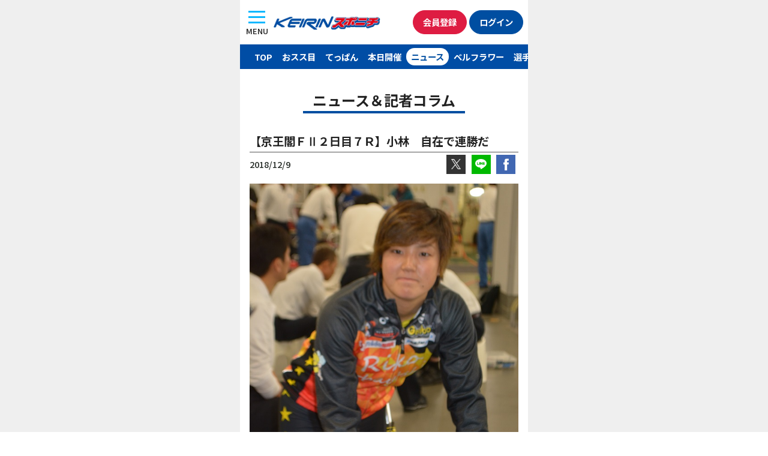

--- FILE ---
content_type: text/html; charset=UTF-8
request_url: https://keirinsponichi.jp/keirin_news/144969/
body_size: 9448
content:


<!DOCTYPE html>
<html lang="ja"
	prefix="og: https://ogp.me/ns#" >

<head>
	<meta charset="UTF-8" />
	<meta name="viewport" content="width=device-width, initial-scale=1">
	<link rel="profile" href="http://gmpg.org/xfn/11">
	<title>【京王閣ＦⅡ２日目７Ｒ】小林　自在で連勝だ | | KEIRINスポニチ 無料の競輪予想、ニュース情報サイト keirinsponichi.jp</title>

<!-- All In One SEO Pack 3.7.1[226,303] -->
<meta name="description"  content="軽快な動きで初日１着の小林 今回、初めて3・77のギアで臨んだ小林莉子。 「前回小倉では上位の人とスピードの違いを感じた。今回はギアを上げて練習した。その成果が出れば」と話していた通り、最終Ｈでスピード良く仕掛けた野口にぴったり続くときっちり差し切って１着でゴールした。" />

<script type="application/ld+json" class="aioseop-schema">{}</script>
<link rel="canonical" href="https://keirinsponichi.jp/keirin_news/144969/" />
<!-- All In One SEO Pack -->
<link rel='dns-prefetch' href='//s.w.org' />
		<script type="text/javascript">
			window._wpemojiSettings = {"baseUrl":"https:\/\/s.w.org\/images\/core\/emoji\/12.0.0-1\/72x72\/","ext":".png","svgUrl":"https:\/\/s.w.org\/images\/core\/emoji\/12.0.0-1\/svg\/","svgExt":".svg","source":{"concatemoji":"https:\/\/keirinsponichi.jp\/wp-includes\/js\/wp-emoji-release.min.js?ver=5.4.18"}};
			/*! This file is auto-generated */
			!function(e,a,t){var n,r,o,i=a.createElement("canvas"),p=i.getContext&&i.getContext("2d");function s(e,t){var a=String.fromCharCode;p.clearRect(0,0,i.width,i.height),p.fillText(a.apply(this,e),0,0);e=i.toDataURL();return p.clearRect(0,0,i.width,i.height),p.fillText(a.apply(this,t),0,0),e===i.toDataURL()}function c(e){var t=a.createElement("script");t.src=e,t.defer=t.type="text/javascript",a.getElementsByTagName("head")[0].appendChild(t)}for(o=Array("flag","emoji"),t.supports={everything:!0,everythingExceptFlag:!0},r=0;r<o.length;r++)t.supports[o[r]]=function(e){if(!p||!p.fillText)return!1;switch(p.textBaseline="top",p.font="600 32px Arial",e){case"flag":return s([127987,65039,8205,9895,65039],[127987,65039,8203,9895,65039])?!1:!s([55356,56826,55356,56819],[55356,56826,8203,55356,56819])&&!s([55356,57332,56128,56423,56128,56418,56128,56421,56128,56430,56128,56423,56128,56447],[55356,57332,8203,56128,56423,8203,56128,56418,8203,56128,56421,8203,56128,56430,8203,56128,56423,8203,56128,56447]);case"emoji":return!s([55357,56424,55356,57342,8205,55358,56605,8205,55357,56424,55356,57340],[55357,56424,55356,57342,8203,55358,56605,8203,55357,56424,55356,57340])}return!1}(o[r]),t.supports.everything=t.supports.everything&&t.supports[o[r]],"flag"!==o[r]&&(t.supports.everythingExceptFlag=t.supports.everythingExceptFlag&&t.supports[o[r]]);t.supports.everythingExceptFlag=t.supports.everythingExceptFlag&&!t.supports.flag,t.DOMReady=!1,t.readyCallback=function(){t.DOMReady=!0},t.supports.everything||(n=function(){t.readyCallback()},a.addEventListener?(a.addEventListener("DOMContentLoaded",n,!1),e.addEventListener("load",n,!1)):(e.attachEvent("onload",n),a.attachEvent("onreadystatechange",function(){"complete"===a.readyState&&t.readyCallback()})),(n=t.source||{}).concatemoji?c(n.concatemoji):n.wpemoji&&n.twemoji&&(c(n.twemoji),c(n.wpemoji)))}(window,document,window._wpemojiSettings);
		</script>
		<style type="text/css">
img.wp-smiley,
img.emoji {
	display: inline !important;
	border: none !important;
	box-shadow: none !important;
	height: 1em !important;
	width: 1em !important;
	margin: 0 .07em !important;
	vertical-align: -0.1em !important;
	background: none !important;
	padding: 0 !important;
}
</style>
	<link rel='stylesheet' id='wp-block-library-css'  href='https://keirinsponichi.jp/wp-includes/css/dist/block-library/style.min.css?ver=5.4.18' type='text/css' media='all' />
<link rel='stylesheet' id='wp-pagenavi-css'  href='https://keirinsponichi.jp/wp-content/plugins/wp-pagenavi/pagenavi-css.css?ver=2.70' type='text/css' media='all' />
<link rel='stylesheet' id='sanitize-css'  href='https://keirinsponichi.jp/wp-content/themes/keirin_sponichi/assets/wacu/css/sanitize.css?ver=5.4.18' type='text/css' media='all' />
<link rel='stylesheet' id='nanairo_starter_theme-style-css'  href='https://keirinsponichi.jp/wp-content/themes/keirin_sponichi/style.css?ver=5.4.18' type='text/css' media='all' />
            <style type="text/css">
                .scrollup-button {
                    display: none;
                    position: fixed;
                    z-index: 1000;
                    padding: 8px;
                    cursor: pointer;
                    bottom: 60px;
                    right: 20px;
                    background-color: #494949;
                    border-radius: 0;
                    -webkit-animation: display 0.5s;
                    animation: display 0.5s;
                }

                .scrollup-button .scrollup-svg-icon {
                    display: block;
                    overflow: hidden;
                    fill: #ffffff;
                }

                .scrollup-button:hover {
                    background-color: #494949;
                }

                .scrollup-button:hover .scrollup-svg-icon {
                    fill: #ffffff;
                }
            </style>
			<script type='text/javascript' src='https://keirinsponichi.jp/wp-content/themes/nanairo-starter-theme/assets/jquery/jquery.min.js?ver=5.4.18'></script>
<link rel='https://api.w.org/' href='https://keirinsponichi.jp/wp-json/' />
<link rel="alternate" type="application/json+oembed" href="https://keirinsponichi.jp/wp-json/oembed/1.0/embed?url=https%3A%2F%2Fkeirinsponichi.jp%2Fkeirin_news%2F144969%2F" />
<link rel="alternate" type="text/xml+oembed" href="https://keirinsponichi.jp/wp-json/oembed/1.0/embed?url=https%3A%2F%2Fkeirinsponichi.jp%2Fkeirin_news%2F144969%2F&#038;format=xml" />
<style type="text/css">.recentcomments a{display:inline !important;padding:0 !important;margin:0 !important;}</style><meta name="generator" content="Powered by WPBakery Page Builder - drag and drop page builder for WordPress."/>
<!--[if lte IE 9]><link rel="stylesheet" type="text/css" href="https://keirinsponichi.jp/wp-content/plugins/js_composer/assets/css/vc_lte_ie9.min.css" media="screen"><![endif]--><link rel="icon" href="https://keirinsponichi.jp/wp-content/uploads/2019/03/cropped-icon-1-32x32.png" sizes="32x32" />
<link rel="icon" href="https://keirinsponichi.jp/wp-content/uploads/2019/03/cropped-icon-1-192x192.png" sizes="192x192" />
<link rel="apple-touch-icon" href="https://keirinsponichi.jp/wp-content/uploads/2019/03/cropped-icon-1-180x180.png" />
<meta name="msapplication-TileImage" content="https://keirinsponichi.jp/wp-content/uploads/2019/03/cropped-icon-1-270x270.png" />
<noscript><style type="text/css"> .wpb_animate_when_almost_visible { opacity: 1; }</style></noscript>
	<!--font-->
	<link rel="preconnect" href="https://fonts.googleapis.com">
	<link rel="preconnect" href="https://fonts.gstatic.com" crossorigin>
	<link href="https://fonts.googleapis.com/css2?family=Chivo+Mono:wght@500&family=Noto+Sans+JP:wght@500;700&display=swap" rel="stylesheet">

	<!--reset css-->
	<link rel="stylesheet" href="https://keirinsponichi.jp/wp-content/themes/nanairo-starter-theme/assets/custom_files/css/reset.css" />

	<!--ui kit-->
	<link rel="stylesheet" href="https://keirinsponichi.jp/wp-content/themes/keirin_sponichi/assets/uikit/css/uikit.min.css" />
	<link rel="stylesheet" href="https://keirinsponichi.jp/wp-content/themes/keirin_sponichi/assets/uikit/css/theme.css" />
	<script src="https://keirinsponichi.jp/wp-content/themes/keirin_sponichi/assets/uikit/js/uikit.min.js"></script>
	<script src="https://keirinsponichi.jp/wp-content/themes/keirin_sponichi/assets/uikit/js/uikit-icons.min.js"></script>



	<!--splide-->
	<script src="https://keirinsponichi.jp/wp-content/themes/keirin_sponichi/assets/splide/js/splide.min.js"></script>
	<link rel="stylesheet" href="https://keirinsponichi.jp/wp-content/themes/keirin_sponichi/assets/splide/css/splide.min.css" />
	<!--favicon-->

	<!-- platform -->
	<script src="https://keirinsponichi.jp/wp-content/themes/keirin_sponichi/assets/platform/platform.js"></script>
	<script language="JavaScript">
		//fileName
		document.documentElement.className += location.pathname.split("/").pop() ? " page-" + location.pathname.split("/").pop().split(".")[0] + " " : " page-index ";
		//Platform
		document.documentElement.className += " " + platform.name.replace(/ |\/|\./g, "-") + " browserVer" + platform.version.replace(/ |\/|\./g, "-") + " " + platform.os.family.replace(/ |\/|\./g, "-") + " osVer" + platform.os.version.replace(/ |\/|\./g, "-");
		document.documentElement.className += !/(iOS|Android)/.test(document.documentElement.className) ? " PC " : " MB ";
	</script>
	<!-- Client design -->
		<link rel="stylesheet" href="https://keirinsponichi.jp/wp-content/themes/keirin_sponichi/assets/css/keirin_sponichi_design.css?ver=" <? echo $t1; ?> <meta name="google-site-verification" content="uK2hnNpDZoVqUwwbSIctM6Cpz1L1VYreBTxwv2BcOn4" />

	<script src="//kitchen.juicer.cc/?color=cdUF3yjQmGM=" async></script>



	<!--ga-->



	<!-- Google Tag Manager -->
	<script>
		(function(w, d, s, l, i) {
			w[l] = w[l] || [];
			w[l].push({
				'gtm.start': new Date().getTime(),
				event: 'gtm.js'
			});
			var f = d.getElementsByTagName(s)[0],
				j = d.createElement(s),
				dl = l != 'dataLayer' ? '&l=' + l : '';
			j.async = true;
			j.src =
				'https://www.googletagmanager.com/gtm.js?id=' + i + dl;
			f.parentNode.insertBefore(j, f);
		})(window, document, 'script', 'dataLayer', 'GTM-NHNQ4T7');
	</script>
	<!-- End Google Tag Manager -->
	<!--ogp-->

</head>

<body id="post144969" class="keirin_news-template-default single single-keirin_news postid-144969 _l-body drawer group-blog wpb-js-composer js-comp-ver-5.3 vc_responsive">
	<div class="body_inner section_inner_480">
		
		<!-- Google Tag Manager (noscript) -->
		<noscript><iframe src="https://www.googletagmanager.com/ns.html?id=GTM-NHNQ4T7" height="0" width="0" style="display:none;visibility:hidden"></iframe></noscript>
		<!-- End Google Tag Manager (noscript) -->


		<script>
			(function(d, s, id) {
				var js,
					fjs = d.getElementsByTagName(s)[0];
				if (d.getElementById(id))
					return;
				js = d.createElement(s);
				js.id = id;
				js.src = "//connect.facebook.net/ja_JP/sdk.js#xfbml=1&version=v2.8&appId=683615995018089";
				fjs.parentNode.insertBefore(js, fjs);
			}(document, 'script', 'facebook-jssdk'));
		</script>




		<!--/keirin_news/144969/--><!--adarea-->

		<!-- ヘッダメニュー内容 -->
		<div id="page" class="site">

			<header id="masthead" class="site-header" role="banner">


				<div id="header_nav_wrapper">
					<button id="menu_button" class="uk-button uk-button-default" type="button" uk-toggle="target: #offcanvas-overlay">
						<div class="lines"><span class="upper_line"></span><span class="middle_ine"></span><span class="lower_line"></span></div><br><span class="text_wrapper">MENU</span>
					</button>


					<!--メニュー-->
					<!-- <div class="headerRight">
						<div class="toggleButton">
							<img src="https://keirinsponichi.jp/wp-content/uploads/2019/11/hamburger_menu.png" class="imgRes">
						</div>
					</div> -->

					<!--ロゴ-->
					<div id="logo_wrapper">
						<div id="logo" class="site-title">
							<a href="/" rel="home">
								<img src="https://keirinsponichi.jp/wp-content/themes/keirin_sponichi/assets/img/logo.webp" alt="競輪スポニチ ファン必見！ ミッドナイト予想、記者コラムなど情報満載。スポーツ紙唯一のスマホ専用サイト">
							</a>
						</div>
					</div>
					<div class="button_wrapper">
						<!-- 会員登録 -->
						<div id="registration" class="">
							<a href="https://ca.charica.jp/users/sign_up?mid=1" class="button uk-button button_red_white" target="__blank">会員登録</a>
						</div>

						<!-- ログイン -->
						<div id="login" class="">
							<a href="https://www.chariloto.com/login?mid=1" class="button uk-button button_navy_white" target="__blank">ログイン</a>
						</div>
					</div>


				</div>


				<div id="offcanvas-overlay" uk-offcanvas="overlay: true">
					<div class="uk-offcanvas-bar">

						<button class="uk-offcanvas-close" type="button" uk-close><span>閉じる</span></button>
						<div class="mobile_menu_header">
							<div class="logo">
								<a href="/" rel="home">
									<img src="https://keirinsponichi.jp/wp-content/themes/keirin_sponichi/assets/img/logo.webp" alt="競輪スポニチ ファン必見！ ミッドナイト予想、記者コラムなど情報満載。スポーツ紙唯一のスマホ専用サイト">
								</a>
							</div>

							<div class="button_wrapper">
								<!-- 会員登録 -->
								<div id="registration" class="">
									<a href="https://ca.charica.jp/users/sign_up?mid=1" class="button uk-button button_red_white" target="__blank">会員登録</a>
								</div>

								<!-- ログイン -->
								<div id="login" class="">
									<a href="https://www.chariloto.com/login?mid=1" class="button uk-button button_navy_white" target="__blank">ログイン</a>
								</div>
							</div>
						</div>
						<ul>
							<li class="sp_menu_item"><a href="/">TOPページ</a></li>
							<li class="sp_menu_item"><a href="/kaimenoosusume">買い目おスス目</a></li>
							<li class="sp_menu_item"><a href="/todays_teppan">てっぱん</a></li>
							<li class="sp_menu_item"><a href="/todays">本日の開催</a></li>
							<li class="sp_menu_item"><a href="/keirin_news">ニュース</a></li>
							<li class="sp_menu_item"><a href="/bellflowerlist">ベルフラワー</a></li>
							<li class="sp_menu_item"><a href="/girls_keirin/">ガールズケイリン</a></li>
							<li class="sp_menu_item"><a href="">成績一覧</a></li>
							<li class="sp_menu_item"><a href="/chumoku_race">注目レース</a></li>
							<li class="sp_menu_item"><a href="https://www.chariloto.com/articles/3100/" target="_blank">キャンペーン</a></li>
							<li class="sp_menu_item"><a href="/keirin_knowledge/">競輪基礎知識</a></li>
							<li class="sp_menu_item"><a href="/このサイトについて">このサイトについて</a></li>
							<li class="sp_menu_item"><a href="/個人情報の取扱について">個人情報の取扱について</a></li>
							<li class="sp_menu_item"><a href="/企業情報">企業情報</a></li>
							<li class="sp_menu_item"><a href="/ご意見">ご意見</a></li>

						</ul>
					</div>
				</div>

				<div id="menu_wrapper">
					<ul>
						<li>
							<a href="/" class="menu_item" id="menu_top">TOP</a>
						</li>
						<li>
							<a href="/kaimenoosusume" class="menu_item" id="menu_osusume">おスス目</a>
						</li>
						<li>
							<a href="/todays_teppan" class="menu_item" id="menu_teppan">てっぱん</a>
						</li>
						<li>
							<a href="/today" class="menu_item" id="menu_today">本日開催</a>
						</li>
						<li>
							<a href="/keirin_news" class="menu_item" id="menu_news">ニュース</a>
						</li>
						<li>
							<a href="/bellflowerlist" class="menu_item" id="menu_bellflower">ベルフラワー</a>
						</li>
						<li>
							<a href="/racercolumnrlist" class="menu_item" id="menu_racercolumn">選手コラム</a>
						</li>
						<li>
							<a href="/girls_keirin/" class="menu_item" id="menu_girls">ガールズ</a>
						</li>
						<li>
							<a href="https://keirinsponichi.jp/chumoku_race/" class="menu_item" id="menu_chumoku">注目レース</a>
						</li>
						<li>
							<a href="https://keirinsponichi.jp/midnight_keirin/" class="menu_item" id="menu_midnight">ミッドナイト</a>
						</li>
						<li>
							<a href="https://keirinsponichi.jp/keirinseiseki/yuhshohsha/" class="menu_item" id="menu_winner">優勝者</a>
						</li>
						<li>
							<a href="https://keirinsponichi.jp/kasegidaka-2/" class="menu_item" id="menu_ranking">賞金ランキング</a>
						</li>
					</ul>


				</div>

				<style>
					/* スライドのサイズ調整 */
					#menu_slider .splide__slide img {
						height: auto;
						width: 100%;
					}
				</style>

				<script>
					const splide = new Splide("#menu_slider", {
						arrows: true,
						pagination: false,
						padding: "5%", // スライダーの左右の余白
						gap: 4, // スライド間の余白
						perPage: 3, // 表示するスライドの枚数
						type: "loop", // ループ
						focus: 'center',
						slideFocus: false,
						snap: false,
						flickMaxPages: 1,
						drag: true,
						wheelMinThreshold: 50,
						flickPower: number = 300,
						updateOnMove: true,
						classes: {
							arrows: 'splide__arrows sponichi_arrows',
							arrow: 'splide__arrow sponichi_arrow',
							prev: 'splide__arrow--prev sponichi_prev',
							next: 'splide__arrow--next sponichi_next',
						},
					}).mount();
				</script>

			</header><!-- #masthead -->
			<div id="content" class="site-content ">

<h2 class="style01">ニュース＆記者コラム</h2>



<div class="single-post container-fluid">
    <!--single-post-->
    <div id="single-keirin_news" class=" content-area ">
        <main id="main" class="site-main" role="main">

            
<article id="post-144969" class="post-144969 keirin_news type-keirin_news status-publish hentry">

  <div class="entry-header">
    <h1 class="entry-title">【京王閣ＦⅡ２日目７Ｒ】小林　自在で連勝だ</h1>  </div><!-- .entry-header -->



  
  <div class="entry-date">
    2018/12/9
    <span id="sns_wrapper">
      <span id="share_x">
        <a id="topTwitter" href="https://twitter.com/intent/tweet?url=https%3A%2F%2Fkeirinsponichi.jp%2Fkeirin_news%2F144969%2F&text=%E3%80%90%E4%BA%AC%E7%8E%8B%E9%96%A3%EF%BC%A6%E2%85%A1%EF%BC%92%E6%97%A5%E7%9B%AE%EF%BC%97%EF%BC%B2%E3%80%91%E5%B0%8F%E6%9E%97%E3%80%80%E8%87%AA%E5%9C%A8%E3%81%A7%E9%80%A3%E5%8B%9D%E3%81%A0+%7C+KEIRIN%E3%82%B9%E3%83%9D%E3%83%8B%E3%83%81%0a&hashtags=KEIRINスポニチ" onclick="ga('send', 'event', 'sns', 'click', 'twitter_top', 1); window.open(this.href, 'TWwindow', 'width=650, height=450, menubar=no, toolbar=no, scrollbars=yes'); return false;"><img src="/img/sns_twitter_white.webp" alt="Twitter"></a>
      </span>

      <span id="share_line">
        <a id="topLine" href="http://line.me/R/msg/text/?【京王閣ＦⅡ２日目７Ｒ】小林　自在で連勝だ%20|%20KEIRINスポニチ%21%21%21%0ahttps%3A%2F%2Fkeirinsponichi.jp%2Fkeirin_news%2F144969%2F" onclick="ga('send', 'event', 'sns', 'click', 'line_top', 1); window.open(this.href, 'FBwindow', 'width=650, height=450, menubar=no, toolbar=no, scrollbars=yes'); return false;"><img src="/img/sns_line_white.webp" alt="LINE"></a>
      </span>
      <span id="share_facebook">
        <a id="topFacebook" href="https://www.facebook.com/share.php?u=https%3A%2F%2Fkeirinsponichi.jp%2Fkeirin_news%2F144969%2F" onclick="ga('send', 'event', 'sns', 'click', 'facebook_top', 1); window.open(this.href, 'FBwindow', 'width=650, height=450, menubar=no, toolbar=no, scrollbars=yes'); return false;"><img src="/img/sns_facebook_white.webp" alt="Facebook"></a>
      </span>
    </span>
  </div>

  <div class="entry-content">

    <p><center><img src="https://keirinsponichi.jp/wp-content/uploads/2018/12/keiokaku1209kobayasi.jpg" alt="" width="600" height="600" class="aligncenter size-full wp-image-145011" /><font size=2><strong>軽快な動きで初日１着の小林</strong></font></center></p>
<p>&nbsp;</p>
<p>　今回、初めて3・77のギアで臨んだ小林莉子。</p>
<p>&nbsp;</p>
<p>　「前回小倉では上位の人とスピードの違いを感じた。今回はギアを上げて練習した。その成果が出れば」と話していた通り、最終Ｈでスピード良く仕掛けた野口にぴったり続くときっちり差し切って１着でゴールした。</p>
<p>&nbsp;</p>
<p>　「前のレースで山原さくらさんが強いレースをしていたので気合が入った。重いギアにまだ慣れていないところもあるけど、踏みだしの感じはいい。直前に高木真備さんらと競輪学校で合宿。少し疲れはあるが、マッサージなどでケアしているので大丈夫」と胸を張った。</p>
<p>&nbsp;</p>
<p>　ガールズ予選２の７Ｒも「自在に攻めて」。連勝で決勝に勝ち上がる。</p>



      </div><!-- .entry-content -->
  <style>
    .single .page-links {
      text-align: center;
      margin-top: 2rem;
    }

    .single .page-links a {
      width: 2.5rem;
      border: 1px solid #1e87f0;
      display: inline-flex;
      align-items: center;
      height: 2.5rem;
      justify-content: center;
      background-color: #1e87f0;
      color: #fff;
      border-radius: 100%;
      margin: 0 0.25rem;
    }

    .single .page-links span.current {
      color: #000;
      width: 2.5rem;
      border: 1px solid #000;
      display: inline-flex;
      align-items: center;
      height: 2.5rem;
      justify-content: center;
      border-radius: 100%;
      margin: 0 0.25rem;
    }
  </style>


  <div class="sec020">
    <div class="ad onlySp">
      <!--sp-->
      <link rel="preload" as="script" href="https://pdn.adingo.jp/p.js">
      <link rel="preconnect" href="https://sh.adingo.jp" crossorigin="use-credentials">
      <!--      fluct ユニット名「競輪スポニチ（スマホ）_300×250_Web_全て_インライン_5」     -->
      <div class="fluct-unit-1000103437"></div>
      <!--      fluct グループ名「競輪スポニチ（スマホ）_300×250_Web_インライン_5」      -->
      <script type="text/javascript" src="https://pdn.adingo.jp/p.js" async></script>
      <script type="text/javascript">
        var fluctAdScript = fluctAdScript || {};
        fluctAdScript.cmd = fluctAdScript.cmd || [];
        fluctAdScript.cmd.push(function(cmd) {
          cmd.loadByGroup("1000069195");
          cmd.display(".fluct-unit-1000103437", "1000103437");
        });
      </script>
    </div>
    <div class="ad hideSp">
      <!--Pc-->
      <!--      fluct グループ名「競輪スポニチ：300×250（5）」      -->
      <script type="text/javascript" src="https://cdn-fluct.sh.adingo.jp/f.js?G=1000069719"></script>
      <!--      fluct ユニット名「競輪スポニチ：300×250（5）」     -->
      <script type="text/javascript">
        if ((navigator.userAgent.indexOf('iPhone') > 0 && navigator.userAgent.indexOf('iPad') == -1) || navigator.userAgent.indexOf('iPod') > 0 || navigator.userAgent.indexOf('Android') > 0) {} else {
          //<![CDATA[
          if (typeof(adingoFluct) != "undefined") adingoFluct.showAd('1000104171');
          //]]>
        }
      </script>
    </div>
  </div><!--sec020-->




  <div class="entry-footer">
      </div><!-- .entry-footer -->
</article><!-- #post-## -->
	<nav class="navigation post-navigation" role="navigation" aria-label="投稿">
		<h2 class="screen-reader-text">投稿ナビゲーション</h2>
		<div class="nav-links"><div class="nav-previous"><a href="https://keirinsponichi.jp/keirin_news/%e3%80%90%e4%ba%ac%e7%8e%8b%e9%96%a3%ef%bd%86%e2%85%a0%e5%88%9d%e6%97%a5%ef%bc%96%ef%bd%92%e3%80%91%e3%81%95%e3%81%8f%e3%82%89%e3%80%8c%e8%87%aa%e5%8a%9b%e3%80%8d%e3%81%a7%ef%bc%93%e3%81%a4%e5%8b%9d/" rel="prev"><<前のニュースへ</a></div><div class="nav-next"><a href="https://keirinsponichi.jp/keirin_news/145123/" rel="next">次のニュースへ>></a></div></div>
	</nav>



        </main><!-- #main -->
    </div><!-- #single-post-->
</div><!-- container-fluid-->

</div><!-- #content -->
<div id="footer_content" class="wp-block-group__inner-container">
    <h2>
        <img src="https://keirinsponichi.jp/wp-content/themes/keirin_sponichi/assets/img/knowledge.svg" alt="">
        KEIRIN スポニチが説明！ 競輪の基礎知識
    </h2>
    <p class="knowledgeLink"><a href="/keirin_knowledge/"><span class="text">競輪と競輪場</span><span class="triangle"></span></a></p>
    <p class="knowledgeLink"><a href="/keirin_knowledge/#shosha"><span class="text">勝者投票券（車券）と種類</span><span class="triangle"></span></a></p>
    <p class="knowledgeLink"><a href="/keirin_knowledge/#point"><span class="text">出走表の見方とポイント</span><span class="triangle"></span></a></p>
</div>


<h1 style="   margin: 2rem auto 0;font-size: 10px;padding: .25rem .5rem;font-weight: normal;background: #000;color: #fff;line-height: 1.2;">
    KEIRINスポニチ　ファン必見！ <br>最新ニュース配信、ミッドナイト詳細予想、記者コラム、ガールズケイリンなど無料で見られる情報が満載。そのほか、お得なキャンペーンも。
</h1>
<footer id="colophon" class="site-footer" role="contentinfo">
    <!--footer menu-->
    <div class="footerMenuWrapper">
        <div id="footerMenu" class="flexPc fai_stretchPc ">
            <ul class="footer">
                <li>
                    <a href="/このサイトについて/">
                        このサイトについて
                    </a>
                </li>&nbsp;｜&nbsp;
                <li>
                    <a href="/個人情報の取り扱いについて/">
                        個人情報の取り扱いについて
                    </a>
                </li><br>
                <li>
                    <a href="/企業情報/">
                        企業情報
                    </a>
                </li>&nbsp;｜&nbsp;
                <li>
                    <a href="/ご意見/">
                        ご意見
                    </a>
                </li>
            </ul>

            <!--         <div id="footerSidebar01" class="col2of2Pc">
                        </div> -->
        </div>
    </div>
    <div id="sub_footer_wrapper">
        <div class="sub_footer_inner">

        Copyright &copy; <a href="https://keirinsponichi.jp" class="copyright">SPORTS NIPPON NEWSPAPERS.</a> All Rights Reserved.        <p>
            Sponichi Annexに掲載の記事・写真・カット等の転載を禁じます。<br />
            すべての著作権はスポーツニッポン新聞社と情報提供社に帰属します。
        </p>
        </div>

    </div><!-- .site-info -->
</footer><!-- #colophon -->
</div><!-- #page -->


            <span id="scrollup-master" class="scrollup-button" title="Scroll Back to Top"
                  data-distance="300"
            >
			                <svg xmlns="http://www.w3.org/2000/svg" class="scrollup-svg-icon" width="32" height="32"
                     viewBox="0 0 24 24"><path
                            d="M12 2q0.4 0 0.7 0.3l7 7q0.3 0.3 0.3 0.7 0 0.4-0.3 0.7t-0.7 0.3q-0.4 0-0.7-0.3l-5.3-5.3v15.6q0 0.4-0.3 0.7t-0.7 0.3-0.7-0.3-0.3-0.7v-15.6l-5.3 5.3q-0.3 0.3-0.7 0.3-0.4 0-0.7-0.3t-0.3-0.7q0-0.4 0.3-0.7l7-7q0.3-0.3 0.7-0.3z"></path></svg>
			            </span>
			<script type='text/javascript' src='https://keirinsponichi.jp/wp-content/themes/keirin_sponichi/assets/custom_files/js/script.js?ver=5.4.18'></script>
<script type='text/javascript' src='https://keirinsponichi.jp/wp-content/themes/keirin_sponichi/assets/custom_files/js/js-patternB.js?ver=5.4.18'></script>
<script type='text/javascript' src='https://keirinsponichi.jp/wp-content/themes/nanairo-starter-theme/js/navigation.js?ver=20151215'></script>
<script type='text/javascript' src='https://keirinsponichi.jp/wp-content/themes/nanairo-starter-theme/js/skip-link-focus-fix.js?ver=20151215'></script>
<script type='text/javascript' src='https://keirinsponichi.jp/wp-content/themes/nanairo-starter-theme/assets/custom_files/js/script.js?ver=5.4.18'></script>
<script type='text/javascript' src='https://keirinsponichi.jp/wp-includes/js/wp-embed.min.js?ver=5.4.18'></script>
            <script type='text/javascript'>
				!function(){"use strict";function o(){document.body.scrollTop>c||document.documentElement.scrollTop>c?n.style.display="block":n.style.display="none"}function t(o,e){if(!(0>=e)){var n=0-o.scrollTop,c=n/e*10;setTimeout(function(){o.scrollTop=o.scrollTop+c,0!==o.scrollTop&&t(o,e-10)},10)}}var e,n=document.querySelector("#scrollup-master");if(n){var c=parseInt(n.getAttribute("data-distance"));document.addEventListener("DOMContentLoaded",function(){window.addEventListener("scroll",function(){o()})}),n.addEventListener("click",function(){document.body.scrollTop?e=document.body:document.documentElement.scrollTop&&(e=document.documentElement),t(e,300)})}}();
            </script>
            

<link rel="stylesheet" id="vc-reset-css" href="https://keirinsponichi.jp/wp-content/themes/nanairo-starter-theme/assets/wacu/css/vc-reset.css" type="text/css" media="all">



</div>
<!--  <BODY></BODY>タグ内の最下位に記述をオススメします　ここから-->
<script src="https://cdn.webpush.jp/js/pushone.js" charset="utf-8" data-bptoken="fa3d38c48f00ddcf83db820ac1ca44adcd8211daf5f472a96bd91737a664a829"></script>
<!-- ここまで -->


<script type="text/javascript">
    $(document).ready(function() {
        console.log(window.performance.navigation.type);
        if (window.performance.navigation.type == 0) {
            document.getElementById('full_ad').style.display = "block";
        }
        if (window.performance.navigation.type == 1) {
            document.getElementById('full_ad').style.display = "block";
        }
        if (window.performance.navigation.type == 2) {
            document.getElementById('full_ad').style.display = "none";
            document.getElementsByClassName('adingoFluctInter').classList.add('none');

        }
    });
</script>
</body>

</html>

--- FILE ---
content_type: text/html; charset=utf-8
request_url: https://www.google.com/recaptcha/api2/aframe
body_size: 267
content:
<!DOCTYPE HTML><html><head><meta http-equiv="content-type" content="text/html; charset=UTF-8"></head><body><script nonce="IR93DlfxplT0O6-mCYnWOg">/** Anti-fraud and anti-abuse applications only. See google.com/recaptcha */ try{var clients={'sodar':'https://pagead2.googlesyndication.com/pagead/sodar?'};window.addEventListener("message",function(a){try{if(a.source===window.parent){var b=JSON.parse(a.data);var c=clients[b['id']];if(c){var d=document.createElement('img');d.src=c+b['params']+'&rc='+(localStorage.getItem("rc::a")?sessionStorage.getItem("rc::b"):"");window.document.body.appendChild(d);sessionStorage.setItem("rc::e",parseInt(sessionStorage.getItem("rc::e")||0)+1);localStorage.setItem("rc::h",'1769114844474');}}}catch(b){}});window.parent.postMessage("_grecaptcha_ready", "*");}catch(b){}</script></body></html>

--- FILE ---
content_type: application/javascript
request_url: https://in.treasuredata.com/js/v3/global_id?callback=TreasureJSONPCallback1
body_size: 124
content:
typeof TreasureJSONPCallback1 === 'function' && TreasureJSONPCallback1({"global_id":"f0ab9ef2-9935-4454-b1c0-b45999a79556"});

--- FILE ---
content_type: text/javascript
request_url: https://keirinsponichi.jp/wp-content/themes/keirin_sponichi/assets/custom_files/js/js-patternB.js?ver=5.4.18
body_size: 164
content:
$(function() {

    touchEv(".toggleButton",function(e,element){
        element.add("#headMenu").add("body").addClass("menuopen");
    });
    touchEv(".closeButton",function(){
        $(".toggleButton").add("#headMenu").add("body").removeClass("menuopen");

    });
    touchEv("#menu-main > li a",function(){
        $(".toggleButton").add("#headMenu").add("body").removeClass("menuopen");

    });



    function touchEv(selector, touchfunc) {
        var touchFlag = 0;
        var touchMoveFlag = 0;
        $(selector).on({
            touchstart: function(e) {
                touchFlag = 1;
                touchMoveFlag = 0;
            },
            touchmove: function(e) {
                touchMoveFlag = 1;
            },
            touchend: function(e) {
                if (touchFlag == 1 && touchMoveFlag == 0) {
                    touchfunc(e, $(this));
                }
            },
            click: function(e) {
                if (touchFlag == 0) {
                    touchfunc(e, $(this));
                }
                touchFlag = 0;
            }
        });
    }
});

